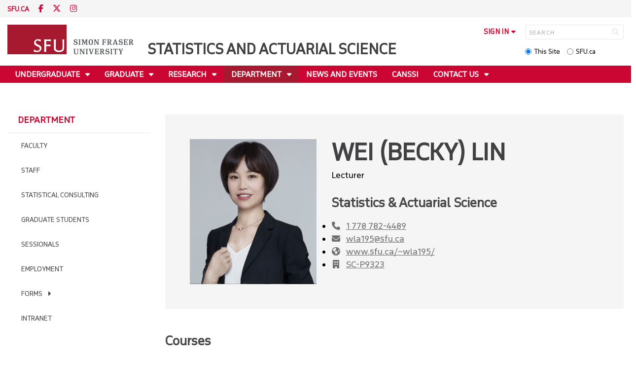

--- FILE ---
content_type: text/html; charset=utf-8
request_url: https://www.sfu.ca/stat-actsci/department/profiles/wei_lin.html
body_size: 7552
content:
<!DOCTYPE html>
<!--
/**
* @license
* November FNI and Lava FNI by Tyotheque
* Licensed pageviews: 20 million under sfu.ca
*
* The fonts listed in this notice are subject to the End User License: https://www.typotheque.com/licensing/eula
* Agreement(s) entered into by SFU Communications and Marketing are only under sfu.ca domain and Simon Fraser University as a single legal company.
* All other parties are explicitly restricted from using the Licensed Webfonts(s).
*
* Any non-AEM site under sfu.ca that wants to use fontface must get approval. Please submit a request via
* https://sfu.teamdynamix.com/TDClient/255/ITServices/Requests/ServiceDet?ID=2576
*
* You may obtain a valid license at the URLs below if the site is not under sfu.ca domain.
* URL: https://www.typotheque.com/fonts/november, https://www.typotheque.com/fonts/lava
*
*
* @license
* Countach by ProductionType
* Licensed pageviews: unlimited under sfu.ca
*
* The fonts listed in this notice are subject to the End User License: https://help.productiontype.com/docs/EULA/
* Agreement(s) entered into by SFU Communications and Marketing are only under sfu.ca domain and Simon Fraser University as a single legal company.
* All other parties are explicitly restricted from using the Licensed Webfonts(s).
*
* You may obtain a valid license at the URLs below if the site is not under sfu.ca domain.
* URL: https://productiontype.com/font/countach
*
* Please read https://www.sfu.ca/communicators-toolkit/guides/brand-guide/typography.html or email sfu-brand@sfu.ca for web fonts' details.
*
*/
-->
<html lang="en" data-page-template="basic-page" data-page-type="faculty-profile"  data-hide-breadcrumb    >

<head>
	<meta http-equiv="X-UA-Compatible" content="IE=Edge, chrome=1">
	<meta http-equiv="content-type" content="text/html; charset=UTF-8" />
	<meta name="viewport" content="width=device-width, initial-scale=1.0, maximum-scale=1.0">
	<link rel="stylesheet" type="text/css" href="/etc/designs/clf/clientlibs/clf4/default/css/default.css"/>
	<title>  Wei (Becky) Lin - Statistics and Actuarial Science - Simon Fraser University  </title> 	<!-- Favicon -->
	<link rel="icon" sizes="any" href="https://www.sfu.ca/favicon.ico">
	<link rel="icon" type="image/png" sizes="32x32" href="https://www.sfu.ca/favicon-32x32.png">
	<link rel="icon" type="image/png" sizes="96x96" href="https://www.sfu.ca/favicon-96x96.png">
	<link rel="apple-touch-icon" href="https://www.sfu.ca/apple-touch-icon.png">
	<link rel="manifest" href="https://www.sfu.ca/site.webmanifest">
	<meta name="theme-color" content="#ffffff">
	<meta name="application-name" content="Simon Fraser University">
	<meta name="apple-mobile-web-app-title" content="SFU"> 	<!-- Stylesheets -->
	<!-- CSS added by us --> <link rel="stylesheet" href="/etc/designs/clf/clientlibs/pack/head-clf4.styles.min.css" type="text/css">
  	<!-- Javascript -->
	<!-- JS added by us before body --> <script src="/etc.clientlibs/clientlibs/granite/jquery.min.js"></script>
<script src="/etc.clientlibs/clientlibs/granite/utils.min.js"></script>
<script src="/etc.clientlibs/clientlibs/granite/jquery/granite.min.js"></script>
<script src="/etc.clientlibs/foundation/clientlibs/jquery.min.js"></script>
 <script src="/etc.clientlibs/clientlibs/granite/jquery-ui.min.js"></script>
<script src="/etc.clientlibs/foundation/clientlibs/jquery-ui.min.js"></script>
 	<!--[if lt IE 9]>
    <script src="/etc/designs/clf/clientlibs/html5shiv.min.js"></script>
<script src="/etc/designs/clf/clientlibs/respond.min.js"></script>

<![endif]-->
	<!--[if lte IE 9]>
    <script src="/etc/designs/clf/clientlibs/matchmedia.min.js"></script>

<![endif]--> 	<!-- CSS added by authors -->  <script type="text/javascript">
		CQURLInfo = {
			"requestPath": "/stat-actsci/department/profiles/wei_lin",
			"runModes": "p,s7connect,crx3,nosamplecontent,publish,crx3tar"
		};
		CQPageConfig = {};
	</script>        	<!-- Google Tag Manager V4 -->
	<script>
		(function(w, d, s, l, i) {
			w[l] = w[l] || [];
			w[l].push({
				'gtm.start': new Date().getTime(),
				event: 'gtm.js'
			});
			var f = d.getElementsByTagName(s)[0],
				j = d.createElement(s),
				dl = l != 'dataLayer' ? '&l=' + l : '';
			j.async = true;
			j.src = 'https://www.googletagmanager.com/gtm.js?id=' + i + dl;
			f.parentNode.insertBefore(j, f);
		})(window, document, 'script', 'dataLayer', 'GTM-W87RML');
	</script>
	<!-- End Google Tag Manager V4 -->   	<meta property="og:title" content="Wei (Becky) Lin" />
	<meta property="og:type" content="article" />
	<meta property="og:url" content=https://www.sfu.ca/stat-actsci/department/profiles/wei_lin.html />
	<meta property="og:description" content="" />
	<meta property="og:image" content="https://www.sfu.ca/content/dam/sfu/stat-actsci/Images/Faculty/Wei(Becky)Lin.jpg" />
	<meta property="og:image:width" content="560" />
	<meta property="og:image:height" content="640" />  	<meta name="twitter:card" content="summary_large_image" />
	<meta name="twitter:site" content="" />
	<meta name="twitter:title" content="Wei (Becky) Lin" />
	<meta name="twitter:description" content="" />
	<meta name="twitter:image" content="https://www.sfu.ca/content/dam/sfu/stat-actsci/Images/Faculty/Wei(Becky)Lin.jpg/jcr:content/renditions/medium.jpg" />  <script>
		var $ = jQuery;
		var clfSettings = {
			ajaxSettings: {
				ajaxLoader: `/etc/designs/clf/clientlibs/clf4/default/img/ajax-loader.gif`
			}
		};
	</script>
</head>

<body data-page="stat-actsci_department_profiles_wei_lin"> 	<!-- Google Tag Manager (noscript) V4 -->
	<noscript><iframe src=https://www.googletagmanager.com/ns.html?id=GTM-W87RML height="0" width="0" style="display:none;visibility:hidden"></iframe></noscript>
	<!-- End Google Tag Manager (noscript) V4 -->   <div id="container" class="">
		<header>
			<section class="ribbon">
				<div class="ribbon__content" >
					<div class="ribbon__content--social-icons">
						<ul>
							<li class="social-icons__home-link"><a href="https://www.sfu.ca/">sfu.ca</a></li>
						</ul>  <div class="header-left inherited-parsys">						<div class="parsys">

<div class="text parbase section">

<div class="">
<p><a href="https://www.facebook.com/SFU-Department-of-Statistics-and-Actuarial-Science-104222189609838"><span class="icon">F</span></a> <a href="https://www.twitter.com/sfu"><span class="icon">T</span></a> <a href="https://www.instagram.com/simonfraseru/"><span class="icon">I</span></a></p>

</div></div>
</div>

			</div>
 					</div>
					<div class="ribbon__content--audience-nav">  <div class="header-right inherited-parsys">						<div class="parsys">

<div class="listclf3 parbase section">





    
    
</div>
</div>

			</div>
  </div>
					<div class="ribbon__content--mobile-logo">
						<img src="/etc/designs/clf/clientlibs/clf4/default/img/sfu-logo-only@2x.png" alt=""/>
					</div>
					<div class="ribbon__content--mobile-nav-icons">
						<span class="icon icon-menu">
							<span>MENU</span>
						</span>
						<span class="icon icon-search"></span>
					</div>
				</div>
			</section>
			<div class="mobile-ribbon-spacer"></div>
			<section class="header">
				<div class="header__content">
					<div class="header__content--identify">
						<div class="header__content--logo"  >
							<a href="/stat-actsci.html">
								<div class="sfu-brand-logo">
									<img class="desktop" src="/etc/designs/clf/clientlibs/clf4/default/img/SFU@2x.png" alt=""/>
								</div>
								<div class="non-branded-logo">
									<img class="desktop" src="" alt=""/>
									<img class="mobile tablet" src="" alt=""/>
								</div>
							</a>
						</div>
						<div class="header__content--site-title">  <div class="main-site-name">
								<a href="/stat-actsci.html"> Statistics and Actuarial Science </a>
							</div>
						</div>
						<div class="sfu-brand-extension-logo">  </div>
					</div>
					<div class="header__content--site-tools">
						<ul class="site-tools__sign-in" >
							<li>
								<div class="site-tools__sign-in--trigger">sign in</div>
								<ul class="site-tools__sign-in--sub-nav">
									<li><a href="https://outlook.office.com">SFU Mail</a></li>
									<li><a href="https://go.sfu.ca"><span>go</span>SFU</a></li>
									<li><a href="https://canvas.sfu.ca">Canvas</a></li>
								</ul>
							</li>
						</ul>
						<div class="site-tools__search">
							<form action="/search.html" id="search-form" method="get">
								<div id="search-box-container">
									<input type="text" tabindex="1" name="q" id="search-box" placeholder="SEARCH" />
									<input type="hidden" name="p" value="/content/sfu/stat-actsci" />
									<i aria-hidden="" tabindex="4" class="icon icon-search">
										<span class="sr-only">Search</span>
									</i>
								</div>
								<div id="search-scope">
									<input name="search-scope" value="site" tabindex="2" type="radio" id="this-site" checked="checked" /> <label for="this-site">This Site</label>
									<input name="search-scope" value="sfu" tabindex="3" type="radio" id="sfu-ca" /> <label for="sfu-ca">SFU.ca</label>
								</div>
							</form>
						</div>
					</div>
				</div>
			</section>
		</header>
		<nav>
			<section class="nav">
				<div class="nav__content">
					<div class="nav__content--main-navigation">   <ul>   							<li class="">    <a href="/stat-actsci/undergraduate.html" class="has-sub-nav"> Undergraduate </a>
								<ul>   									<li class="">  <a href="/stat-actsci/undergraduate/current-students.html">Current Students</a> </li>    									<li class="">  <a href="/stat-actsci/undergraduate/prospective-students.html">Prospective Students</a> </li>  								</ul> 							</li>   							<li class="">    <a href="/stat-actsci/graduate.html" class="has-sub-nav"> Graduate </a>
								<ul>   									<li class="">  <a href="/stat-actsci/graduate/current-students.html">Current Students</a> </li>    									<li class="">  <a href="/stat-actsci/graduate/prospective-students.html">Prospective Students</a> </li>  								</ul> 							</li>   							<li class="">    <a href="/stat-actsci/research.html" class="has-sub-nav"> Research </a>
								<ul>   									<li class="">  <a href="/stat-actsci/research/research-concentrations.html">Concentrations</a> </li>    									<li class="">  <a href="/stat-actsci/research/seminars.html">Seminars </a> </li>    									<li class="">  <a href="/stat-actsci/research/research-resources.html">Resources</a> </li>  								</ul> 							</li>   							<li class="active">    <a href="/stat-actsci/department.html" class="has-sub-nav"> Department </a>
								<ul>   									<li class="">  <a href="/stat-actsci/department/faculty.html">Faculty</a> </li>    									<li class="">  <a href="/stat-actsci/department/staff.html">Staff</a> </li>    									<li class="">  <a href="/stat-actsci/department/consulting.html">Statistical Consulting</a> </li>    									<li class="">  <a href="/stat-actsci/department/graduate-students.html">Graduate Students</a> </li>    									<li class="">  <a href="/stat-actsci/department/sessionals.html">Sessionals</a> </li>    									<li class="">  <a href="/stat-actsci/department/employment.html">Employment </a> </li>    									<li class="">  <a href="/stat-actsci/department/expense-claims.html">Forms</a> </li>    									<li class="">  <a href="/stat-actsci/department/intranet.html">Intranet</a> </li>  								</ul> 							</li>   							<li class="">    <a href="/stat-actsci/news-and-events.html">News and Events</a> 							</li>   							<li class="">    <a href="/stat-actsci/CANSSI.html">CANSSI</a> 							</li>   							<li class="">    <a href="/stat-actsci/contact-us.html" class="has-sub-nav"> Contact Us </a>
								<ul>   									<li class="">  <a href="/stat-actsci/contact-us/directions.html">Directions</a> </li>  								</ul> 							</li> 						</ul>
					</div>
				</div>
			</section>
		</nav>
		<main>
			<section class="main">
				<div class="main__content">
					<div class="main__content--breadcrumb">
						<ul>
							<li><a href="/stat-actsci.html">Statistics and Actuarial Science</a></li>   <li><a href="/stat-actsci/department.html">Department</a> </li>    <li><a href="/stat-actsci/department/profiles.html">Profiles</a> </li>    <li>Wei (Becky) Lin</li>  						</ul>
					</div>
					<div class="main__content--content">     <div class="page-content side-nav">   													<!-- nav - content -->
													<div class="page-content__side-nav">
														<div class="page-content__side-nav--container">
															<div id="side-bar-logo-container">
																<div id="side-bar-logo">
																	<img src="/etc/designs/clf/clientlibs/clf4/default/img/SFU@2x.png" alt=""/>
																	<h2 class="site-title"><a href="/stat-actsci.html">Statistics and Actuarial Science</a></h2>
																</div>
															</div>
															<ul>   <li class=" snav-l1">  <a href="/stat-actsci/undergraduate.html" class="has-sub-nav">Undergraduate</a>
																	<ul>   <li class=" has-third-level snav-l2">  <a href="/stat-actsci/undergraduate/current-students.html">Current Students</a>  <ul>  																				<li class=" snav-l3">   <a href="/stat-actsci/undergraduate/current-students/advising.html">Advising</a>   </li>  																				<li class=" snav-l3">   <a href="/stat-actsci/undergraduate/current-students/workshop.html">Statistics Workshop</a>   </li>   <li class="  has-fourth-level snav-l3">   <a href="/stat-actsci/undergraduate/current-students/program-info.html">Program Information </a>   <ul>  																						<li class=" snav-l4">   <a href="/stat-actsci/undergraduate/current-students/program-info/statistics-program.html">Statistics </a>   </li>  																						<li class=" snav-l4">   <a href="/stat-actsci/undergraduate/current-students/program-info/actuarial-program.html">Actuarial Science</a>   </li>  																						<li class=" snav-l4">   <a href="/stat-actsci/undergraduate/current-students/program-info/data-science.html">Data Science</a>   </li> 																					</ul>  </li>  																				<li class=" snav-l3">   <a href="/stat-actsci/undergraduate/current-students/courses.html">Course Information</a>   </li>  																				<li class=" snav-l3">   <a href="/stat-actsci/undergraduate/current-students/co-op.html">Co-op</a>   </li>  																				<li class=" snav-l3">   <a href="/stat-actsci/undergraduate/current-students/getting-involved.html">Getting Involved</a>   </li>  																				<li class=" snav-l3">   <a href="/stat-actsci/undergraduate/current-students/research.html">Research</a>   </li>  																				<li class=" snav-l3">   <a href="/stat-actsci/undergraduate/current-students/awards.html">Awards</a>   </li>  																				<li class=" snav-l3">   <a href="/stat-actsci/undergraduate/current-students/accreditation.html">Accreditation</a>   </li>  																				<li class=" snav-l3">   <a href="/stat-actsci/undergraduate/current-students/resources.html">EAL and Other Resources</a>   </li> 																			</ul>
																		</li>    <li class=" has-third-level snav-l2">  <a href="/stat-actsci/undergraduate/prospective-students.html">Prospective Students</a>  <ul>  																				<li class=" snav-l3">   <a href="/stat-actsci/undergraduate/prospective-students/careers.html">Careers</a>   </li>   <li class="  has-fourth-level snav-l3">   <a href="/stat-actsci/undergraduate/prospective-students/degree-programs.html">Degree Programs</a>   <ul>  																						<li class=" snav-l4">   <a href="/stat-actsci/undergraduate/prospective-students/degree-programs/why-statistics.html">Statistics</a>   </li>  																						<li class=" snav-l4">   <a href="/stat-actsci/undergraduate/prospective-students/degree-programs/why-actuarial.html">Actuarial Science</a>   </li>  																						<li class=" snav-l4">   <a href="/stat-actsci/undergraduate/prospective-students/degree-programs/data-science.html">Data Science</a>   </li> 																					</ul>  </li>   <li class="  has-fourth-level snav-l3">   <a href="/stat-actsci/undergraduate/prospective-students/admissions.html">Admissions and Transferring</a>   <ul>  																						<li class=" snav-l4">   <a href="/stat-actsci/undergraduate/prospective-students/admissions/admission-statistics.html">Statistics Admission </a>   </li>  																						<li class=" snav-l4">   <a href="/stat-actsci/undergraduate/prospective-students/admissions/admission-actuarial.html">Actuarial Science Admission</a>   </li>  																						<li class=" snav-l4">   <a href="/stat-actsci/undergraduate/prospective-students/admissions/admission-datasci.html">Data Science Admission</a>   </li> 																					</ul>  </li>  																				<li class=" snav-l3">   <a href="/stat-actsci/undergraduate/prospective-students/co-op.html">Co-op</a>   </li>  																				<li class=" snav-l3">   <a href="/stat-actsci/undergraduate/prospective-students/research.html">Research</a>   </li>  																				<li class=" snav-l3">   <a href="/stat-actsci/undergraduate/prospective-students/moving-to-SFU.html">Moving to SFU</a>   </li> 																			</ul>
																		</li>   </ul> 																</li>  <li class=" snav-l1">  <a href="/stat-actsci/graduate.html" class="has-sub-nav">Graduate</a>
																	<ul>   <li class=" has-third-level snav-l2">  <a href="/stat-actsci/graduate/current-students.html">Current Students</a>  <ul>  																				<li class=" snav-l3">   <a href="/stat-actsci/graduate/current-students/program-info.html">Program Information</a>   </li>  																				<li class=" snav-l3">   <a href="/stat-actsci/graduate/current-students/courses.html">Course Information</a>   </li>  																				<li class=" snav-l3">   <a href="/stat-actsci/graduate/current-students/ta-tm-postings.html">Teaching Assistant Positions</a>   </li>  																				<li class=" snav-l3">   <a href="/stat-actsci/graduate/current-students/co-op.html">Co-op</a>   </li>  																				<li class=" snav-l3">   <a href="/stat-actsci/graduate/current-students/awards.html">Awards</a>   </li>  																				<li class=" snav-l3">   <a href="/stat-actsci/graduate/current-students/defences.html">Defences</a>   </li>  																				<li class=" snav-l3">   <a href="/stat-actsci/graduate/current-students/resources.html">EAL and Other Resources</a>   </li>  																				<li class=" snav-l3">   <a href="/stat-actsci/graduate/current-students/intranet.html">Intranet Grad Students</a>   </li> 																			</ul>
																		</li>    <li class=" has-third-level snav-l2">  <a href="/stat-actsci/graduate/prospective-students.html">Prospective Students</a>  <ul>   <li class="  has-fourth-level snav-l3">   <a href="/stat-actsci/graduate/prospective-students/graduate-degree-programs.html">Degree Programs</a>   <ul>  																						<li class=" snav-l4">   <a href="/stat-actsci/graduate/prospective-students/graduate-degree-programs/msc-statistics.html">Statistics M.Sc.</a>   </li>  																						<li class=" snav-l4">   <a href="/stat-actsci/graduate/prospective-students/graduate-degree-programs/phd-statistics.html">Statistics Ph.D.</a>   </li>  																						<li class=" snav-l4">   <a href="/stat-actsci/graduate/prospective-students/graduate-degree-programs/msc-actuarial-science.html">Actuarial Science M.Sc.</a>   </li> 																					</ul>  </li>  																				<li class=" snav-l3">   <a href="/stat-actsci/graduate/prospective-students/admissions.html">Admissions</a>   </li>  																				<li class=" snav-l3">   <a href="/stat-actsci/graduate/prospective-students/financial-support.html">Tuition and Financial Support</a>   </li>  																				<li class=" snav-l3">   <a href="/stat-actsci/graduate/prospective-students/co-op.html">Co-op</a>   </li>  																				<li class=" snav-l3">   <a href="/stat-actsci/graduate/prospective-students/academic-resources.html">Academic Resources</a>   </li>  																				<li class=" snav-l3">   <a href="/stat-actsci/graduate/prospective-students/moving-to-SFU.html">Moving to SFU</a>   </li> 																			</ul>
																		</li>   </ul> 																</li>  <li class=" snav-l1">  <a href="/stat-actsci/research.html" class="has-sub-nav">Research</a>
																	<ul>   <li class=" has-third-level snav-l2">  <a href="/stat-actsci/research/research-concentrations.html">Concentrations</a>  <ul>  																				<li class=" snav-l3">   <a href="/stat-actsci/research/research-concentrations/stat-research.html">Statistics </a>   </li>  																				<li class=" snav-l3">   <a href="/stat-actsci/research/research-concentrations/actuarial-research.html">Actuarial Science </a>   </li>  																				<li class=" snav-l3">   <a href="/stat-actsci/research/research-concentrations/data-research.html">Data Science</a>   </li> 																			</ul>
																		</li>    <li class=" snav-l2">  <a href="/stat-actsci/research/seminars.html">Seminars </a>  </li>    <li class=" has-third-level snav-l2">  <a href="/stat-actsci/research/research-resources.html">Resources</a>  <ul>  																				<li class=" snav-l3">   <a href="/stat-actsci/research/research-resources/msc-phd-defences.html">M.Sc. and Ph.D. Defences</a>   </li> 																			</ul>
																		</li>   </ul> 																</li>  <li class="active snav-l1">  <a href="/stat-actsci/department.html" class="has-sub-nav">Department</a>
																	<ul>   <li class=" snav-l2">  <a href="/stat-actsci/department/faculty.html">Faculty</a>  </li>    <li class=" snav-l2">  <a href="/stat-actsci/department/staff.html">Staff</a>  </li>    <li class=" snav-l2">  <a href="/stat-actsci/department/consulting.html">Statistical Consulting</a>  </li>    <li class=" snav-l2">  <a href="/stat-actsci/department/graduate-students.html">Graduate Students</a>  </li>    <li class=" snav-l2">  <a href="/stat-actsci/department/sessionals.html">Sessionals</a>  </li>    <li class=" snav-l2">  <a href="/stat-actsci/department/employment.html">Employment </a>  </li>    <li class=" has-third-level snav-l2">  <a href="/stat-actsci/department/expense-claims.html">Forms</a>  <ul>  																				<li class=" snav-l3">   <a href="/stat-actsci/department/expense-claims/submit-expense-report-on-fins.html">Submit Expense Report on FINS</a>   </li> 																			</ul>
																		</li>    <li class=" snav-l2">  <a href="/stat-actsci/department/intranet.html">Intranet</a>  </li>   </ul> 																</li>  <li class=" snav-l1">  <a href="/stat-actsci/news-and-events.html">News and Events</a> 																</li>  <li class=" snav-l1">  <a href="/stat-actsci/CANSSI.html">CANSSI</a> 																</li>  <li class=" snav-l1">  <a href="/stat-actsci/contact-us.html" class="has-sub-nav">Contact Us</a>
																	<ul>   <li class=" snav-l2">  <a href="/stat-actsci/contact-us/directions.html">Directions</a>  </li>   </ul> 																</li>   </ul>  <div class="below-vertical-nav inherited-parsys">				</div>
 														</div>
													</div>
													<div class="page-content__main">   <div class="faculty-profile-container show-image">
															<div class="faculty-profile-card">
																<div class="faculty-profile-container--image">
																	<img src="/content/sfu/stat-actsci/department/profiles/wei_lin.img.-309703190.png" alt="" class="faculty-profile-image"/>
																</div>
																<div class="faculty-profile-container--position-info">  <h1>Wei (Becky) Lin</h1>    <div class="position-info--position">  Lecturer  </div>   <div class="position-info--department">Statistics & Actuarial Science</div>   </div>
																<div class="faculty-profile-container--contact-info">
																	<ul class="faculty-profile-details">  <li>
																			<span class="value"><a href="tel:1 778 782-4489" class="faculty-profile-icon phone"><span>1 778 782-4489</span></a></span>
																		</li>   <li>
																			<span class="value"><a href="mailto:wla195@sfu.ca" class="faculty-profile-icon email"><span>wla195@sfu.ca</span></a></span>
																		</li>   <li>
																			<span class="value"><a href="https://www.sfu.ca/~wla195/" target="_blank" class="faculty-profile-icon personal-site"><span>www.sfu.ca/~wla195/</span></a></span>
																		</li>   <li>
																			<span class="value"><a href="https://roomfinder.sfu.ca/apps/sfuroomfinder_web/?q=SC-P9323" target="_blank" class="faculty-profile-icon office"><span>SC-P9323</span></a></span>
																		</li>  </ul>
																</div>
															</div>
															<div class="faculty-profile-container--additional-info">   															</div>
														</div>   <div class="above-main inherited-parsys">				</div>
 <div class="main_content parsys">

<div class="courses section"><div class="courses ">
            <h3 class="course-header">Courses</h3>
    
    
                                        <div id="term-1261" style="display: block;">
                    <h4>Spring 2026</h4>
                    <ul>
                                                    <li><a href="//www.sfu.ca/outlines.html?2026/spring/stat/201/d900">STAT 201 D900 Statistics for the Life Sciences</a></li>
                                                    <li><a href="//www.sfu.ca/outlines.html?2026/spring/stat/270/d100">STAT 270 D100 Introduction to Probability and Statistics</a></li>
                                            </ul>
                </div>

                                                                                                                                        <div id="term-1264" style="display: block;">
                    <h4>Summer 2026</h4>
                    <ul>
                                                    <li><a href="//www.sfu.ca/outlines.html?2026/summer/stat/203/ol01">STAT 203 OL01 Introduction to Statistics for the Social Sciences</a></li>
                                                    <li><a href="//www.sfu.ca/outlines.html?2026/summer/stat/302/ol01">STAT 302 OL01 Analysis of Experimental and Observational Data</a></li>
                                            </ul>
                </div>

                                                                                                            
                            
                <p class=disclaimer>Future courses may be subject to change.</p>
    
    
</div>

</div>
</div>
 <div class="below-main inherited-parsys">				</div>
   </div>  																</div> 															</div>
														</div>
			</section>
		</main>
		<footer>
			<section class="footer">
				<div class="footer__content">
					<div class="footer__content--sfu-global">
						<div class="sfu-global--site-links">
							<h5>Statistics and Actuarial Science</h5>
							<ul>  <li> <a href="/stat-actsci/undergraduate.html">Undergraduate</a> </li>  <li> <a href="/stat-actsci/graduate.html">Graduate</a> </li>  <li> <a href="/stat-actsci/research.html">Research</a> </li>  <li> <a href="/stat-actsci/department.html">Department</a> </li>  <li> <a href="/stat-actsci/news-and-events.html">News and Events</a> </li>  <li> <a href="/stat-actsci/CANSSI.html">CANSSI</a> </li>  <li> <a href="/stat-actsci/contact-us.html">Contact Us</a> </li>  </ul>
						</div>
						<div class="sfu-global--contact-info">  <div class="contact-us inherited-parsys">						<div class="parsys">

<div class="text parbase section">

<div class="">
<h3>Contact us</h3>
</div></div>
<div class="text parbase section">

<div class="">
<p>8888 University Drive<br>Burnaby, B.C.<br>Canada V5A 1S6 </p>
</div></div>
</div>

			</div>
  <div class="sfu-global--footer-social-links">
								<!-- populated by js -->
							</div>
						</div>
					</div>
					<div class="footer__content--sfu-links">
						<ul>
							<li><a href="https://www.sfu.ca/srs">Safety &amp; Risk</a></li>
							<li><a href="https://www.sfu.ca/campuses/maps-and-directions">SFU Maps &amp; Directions</a></li>
							<li><a href="https://www.sfu.ca/admission">SFU Admissions</a></li>
							<li><a href="https://www.sfu.ca/srs/campus-safety-security/traffic-safety/road-report.html">Road Report</a></li>
							<li><a href="https://give.sfu.ca">Give to SFU</a></li>
							<li><a href="https://www.sfu.ca/emergency">Emergency Information</a></li>
							<li><a href="https://www.sfu.ca/dir/a.html">A-Z Directory</a></li>
						</ul>
					</div>
					<div class="footer__content--sfu-info">
						<div class="footer__content--sfu-info-logo">
							<img src="/etc/designs/clf/clientlibs/clf4/default/img/SFU_horizontal_reversed_colour_rgb.png" alt="" class="footer__content--sfu-info-logo__img--dark-theme"/>
							<img src="/etc/designs/clf/clientlibs/clf4/default/img/SFU@2x.png" alt="" class="footer__content--sfu-info-logo__img--light-theme"/>
						</div>
						<div class="footer__content--sfu-info-acknowledgement">
							<p>Simon Fraser University respectfully acknowledges the xʷməθkʷəy̓əm (Musqueam), Sḵwx̱wú7mesh Úxwumixw (Squamish), səlilwətaɬ (Tsleil-Waututh), q̓íc̓əy̓ (Katzie), kʷikʷəƛ̓əm (Kwikwetlem), Qayqayt, Kwantlen, Semiahmoo and Tsawwassen peoples on whose unceded traditional territories our three campuses reside.</p>
							<p class="legal"><a href="https://www.sfu.ca/contact/terms-conditions.html">Terms &amp; Conditions</a><a href="https://www.sfu.ca/contact/terms-conditions/privacy.html">Privacy policy</a><a href="https://www.sfu.ca">&copy; Simon Fraser University</a>
						</div>
					</div>
				</div>
			</section>
		</footer>
		<section class="mobile-nav">
			<div class="mobile-nav__content">
				<div class="mobile-nav__content--site-title">
					<div class="parent-site-name">
					</div>
					<div class="main-site-name">
						<!--populate by js -->
						<span class="close-mobile-nav">
							<!-- populated by css -->
						</span>
					</div>
				</div>
				<div class="mobile-nav__content--nav-list">
					<div class="mobile-nav__main-nav">
						<ul>     							<li class="">    <a href="/stat-actsci/undergraduate.html" class="has-sub-nav">Undergraduate</a>
								<ul> 									<li>  <a href="/stat-actsci/undergraduate.html">Overview</a> </li>   									<li class="">    <a href="/stat-actsci/undergraduate/current-students.html" class="has-third-level">Current Students</a>
										<ul>  <li><a href="/stat-actsci/undergraduate/current-students.html" class="mnav-l3">Overview</a></li>     											<li class="">    <a href="/stat-actsci/undergraduate/current-students/advising.html" class="mnav-l3">Advising</a>  <ul> 												</ul>
											</li>     											<li class="">    <a href="/stat-actsci/undergraduate/current-students/workshop.html" class="mnav-l3">Statistics Workshop</a>  <ul> 												</ul>
											</li>     											<li class=" has-fourth-level">    <a href="/stat-actsci/undergraduate/current-students/program-info.html" class="mnav-l3">Program Information </a>  <ul>   													<li class="">    <a href="/stat-actsci/undergraduate/current-students/program-info/statistics-program.html" class="mnav-l4">Statistics </a>  <ul> 														</ul>
													</li>   													<li class="">    <a href="/stat-actsci/undergraduate/current-students/program-info/actuarial-program.html" class="mnav-l4">Actuarial Science</a>  <ul> 														</ul>
													</li>   													<li class="">    <a href="/stat-actsci/undergraduate/current-students/program-info/data-science.html" class="mnav-l4">Data Science</a>  <ul> 														</ul>
													</li> 												</ul>
											</li>     											<li class="">    <a href="/stat-actsci/undergraduate/current-students/courses.html" class="mnav-l3">Course Information</a>  <ul> 												</ul>
											</li>     											<li class="">    <a href="/stat-actsci/undergraduate/current-students/co-op.html" class="mnav-l3">Co-op</a>  <ul> 												</ul>
											</li>     											<li class="">    <a href="/stat-actsci/undergraduate/current-students/getting-involved.html" class="mnav-l3">Getting Involved</a>  <ul> 												</ul>
											</li>     											<li class="">    <a href="/stat-actsci/undergraduate/current-students/research.html" class="mnav-l3">Research</a>  <ul> 												</ul>
											</li>     											<li class="">    <a href="/stat-actsci/undergraduate/current-students/awards.html" class="mnav-l3">Awards</a>  <ul> 												</ul>
											</li>     											<li class="">    <a href="/stat-actsci/undergraduate/current-students/accreditation.html" class="mnav-l3">Accreditation</a>  <ul> 												</ul>
											</li>     											<li class="">    <a href="/stat-actsci/undergraduate/current-students/resources.html" class="mnav-l3">EAL and Other Resources</a>  <ul> 												</ul>
											</li>  										</ul> 									</li>   									<li class="">    <a href="/stat-actsci/undergraduate/prospective-students.html" class="has-third-level">Prospective Students</a>
										<ul>  <li><a href="/stat-actsci/undergraduate/prospective-students.html" class="mnav-l3">Overview</a></li>     											<li class="">    <a href="/stat-actsci/undergraduate/prospective-students/careers.html" class="mnav-l3">Careers</a>  <ul> 												</ul>
											</li>     											<li class=" has-fourth-level">    <a href="/stat-actsci/undergraduate/prospective-students/degree-programs.html" class="mnav-l3">Degree Programs</a>  <ul>   													<li class="">    <a href="/stat-actsci/undergraduate/prospective-students/degree-programs/why-statistics.html" class="mnav-l4">Statistics</a>  <ul> 														</ul>
													</li>   													<li class="">    <a href="/stat-actsci/undergraduate/prospective-students/degree-programs/why-actuarial.html" class="mnav-l4">Actuarial Science</a>  <ul> 														</ul>
													</li>   													<li class="">    <a href="/stat-actsci/undergraduate/prospective-students/degree-programs/data-science.html" class="mnav-l4">Data Science</a>  <ul> 														</ul>
													</li> 												</ul>
											</li>     											<li class=" has-fourth-level">    <a href="/stat-actsci/undergraduate/prospective-students/admissions.html" class="mnav-l3">Admissions and Transferring</a>  <ul>   													<li class="">    <a href="/stat-actsci/undergraduate/prospective-students/admissions/admission-statistics.html" class="mnav-l4">Statistics Admission </a>  <ul> 														</ul>
													</li>   													<li class="">    <a href="/stat-actsci/undergraduate/prospective-students/admissions/admission-actuarial.html" class="mnav-l4">Actuarial Science Admission</a>  <ul> 														</ul>
													</li>   													<li class="">    <a href="/stat-actsci/undergraduate/prospective-students/admissions/admission-datasci.html" class="mnav-l4">Data Science Admission</a>  <ul> 														</ul>
													</li> 												</ul>
											</li>     											<li class="">    <a href="/stat-actsci/undergraduate/prospective-students/co-op.html" class="mnav-l3">Co-op</a>  <ul> 												</ul>
											</li>     											<li class="">    <a href="/stat-actsci/undergraduate/prospective-students/research.html" class="mnav-l3">Research</a>  <ul> 												</ul>
											</li>     											<li class="">    <a href="/stat-actsci/undergraduate/prospective-students/moving-to-SFU.html" class="mnav-l3">Moving to SFU</a>  <ul> 												</ul>
											</li>  										</ul> 									</li> 								</ul> 							</li>   							<li class="">    <a href="/stat-actsci/graduate.html" class="has-sub-nav">Graduate</a>
								<ul> 									<li>  <a href="/stat-actsci/graduate.html">Overview</a> </li>   									<li class="">    <a href="/stat-actsci/graduate/current-students.html" class="has-third-level">Current Students</a>
										<ul>  <li><a href="/stat-actsci/graduate/current-students.html" class="mnav-l3">Overview</a></li>     											<li class="">    <a href="/stat-actsci/graduate/current-students/program-info.html" class="mnav-l3">Program Information</a>  <ul> 												</ul>
											</li>     											<li class="">    <a href="/stat-actsci/graduate/current-students/courses.html" class="mnav-l3">Course Information</a>  <ul> 												</ul>
											</li>     											<li class="">    <a href="/stat-actsci/graduate/current-students/ta-tm-postings.html" class="mnav-l3">Teaching Assistant Positions</a>  <ul> 												</ul>
											</li>     											<li class="">    <a href="/stat-actsci/graduate/current-students/co-op.html" class="mnav-l3">Co-op</a>  <ul> 												</ul>
											</li>     											<li class="">    <a href="/stat-actsci/graduate/current-students/awards.html" class="mnav-l3">Awards</a>  <ul> 												</ul>
											</li>     											<li class="">    <a href="/stat-actsci/graduate/current-students/defences.html" class="mnav-l3">Defences</a>  <ul> 												</ul>
											</li>     											<li class="">    <a href="/stat-actsci/graduate/current-students/resources.html" class="mnav-l3">EAL and Other Resources</a>  <ul> 												</ul>
											</li>     											<li class="">    <a href="/stat-actsci/graduate/current-students/intranet.html" class="mnav-l3">Intranet Grad Students</a>  <ul> 												</ul>
											</li>  										</ul> 									</li>   									<li class="">    <a href="/stat-actsci/graduate/prospective-students.html" class="has-third-level">Prospective Students</a>
										<ul>  <li><a href="/stat-actsci/graduate/prospective-students.html" class="mnav-l3">Overview</a></li>     											<li class=" has-fourth-level">    <a href="/stat-actsci/graduate/prospective-students/graduate-degree-programs.html" class="mnav-l3">Degree Programs</a>  <ul>   													<li class="">    <a href="/stat-actsci/graduate/prospective-students/graduate-degree-programs/msc-statistics.html" class="mnav-l4">Statistics M.Sc.</a>  <ul> 														</ul>
													</li>   													<li class="">    <a href="/stat-actsci/graduate/prospective-students/graduate-degree-programs/phd-statistics.html" class="mnav-l4">Statistics Ph.D.</a>  <ul> 														</ul>
													</li>   													<li class="">    <a href="/stat-actsci/graduate/prospective-students/graduate-degree-programs/msc-actuarial-science.html" class="mnav-l4">Actuarial Science M.Sc.</a>  <ul> 														</ul>
													</li> 												</ul>
											</li>     											<li class="">    <a href="/stat-actsci/graduate/prospective-students/admissions.html" class="mnav-l3">Admissions</a>  <ul> 												</ul>
											</li>     											<li class="">    <a href="/stat-actsci/graduate/prospective-students/financial-support.html" class="mnav-l3">Tuition and Financial Support</a>  <ul> 												</ul>
											</li>     											<li class="">    <a href="/stat-actsci/graduate/prospective-students/co-op.html" class="mnav-l3">Co-op</a>  <ul> 												</ul>
											</li>     											<li class="">    <a href="/stat-actsci/graduate/prospective-students/academic-resources.html" class="mnav-l3">Academic Resources</a>  <ul> 												</ul>
											</li>     											<li class="">    <a href="/stat-actsci/graduate/prospective-students/moving-to-SFU.html" class="mnav-l3">Moving to SFU</a>  <ul> 												</ul>
											</li>  										</ul> 									</li> 								</ul> 							</li>   							<li class="">    <a href="/stat-actsci/research.html" class="has-sub-nav">Research</a>
								<ul> 									<li>  <a href="/stat-actsci/research.html">Overview</a> </li>   									<li class="">    <a href="/stat-actsci/research/research-concentrations.html" class="has-third-level">Concentrations</a>
										<ul>  <li><a href="/stat-actsci/research/research-concentrations.html" class="mnav-l3">Overview</a></li>     											<li class="">    <a href="/stat-actsci/research/research-concentrations/stat-research.html" class="mnav-l3">Statistics </a>  <ul> 												</ul>
											</li>     											<li class="">    <a href="/stat-actsci/research/research-concentrations/actuarial-research.html" class="mnav-l3">Actuarial Science </a>  <ul> 												</ul>
											</li>     											<li class="">    <a href="/stat-actsci/research/research-concentrations/data-research.html" class="mnav-l3">Data Science</a>  <ul> 												</ul>
											</li>  										</ul> 									</li>   									<li class="">    <a href="/stat-actsci/research/seminars.html">Seminars </a> 									</li>   									<li class="">    <a href="/stat-actsci/research/research-resources.html" class="has-third-level">Resources</a>
										<ul>  <li><a href="/stat-actsci/research/research-resources.html" class="mnav-l3">Overview</a></li>     											<li class="">    <a href="/stat-actsci/research/research-resources/msc-phd-defences.html" class="mnav-l3">M.Sc. and Ph.D. Defences</a>  <ul> 												</ul>
											</li>  										</ul> 									</li> 								</ul> 							</li>   							<li class="active">    <a href="/stat-actsci/department.html" class="has-sub-nav">Department</a>
								<ul> 									<li>  <a href="/stat-actsci/department.html">Overview</a> </li>   									<li class="">    <a href="/stat-actsci/department/faculty.html">Faculty</a> 									</li>   									<li class="">    <a href="/stat-actsci/department/staff.html">Staff</a> 									</li>   									<li class="">    <a href="/stat-actsci/department/consulting.html">Statistical Consulting</a> 									</li>   									<li class="">    <a href="/stat-actsci/department/graduate-students.html">Graduate Students</a> 									</li>   									<li class="">    <a href="/stat-actsci/department/sessionals.html">Sessionals</a> 									</li>   									<li class="">    <a href="/stat-actsci/department/employment.html">Employment </a> 									</li>   									<li class="">    <a href="/stat-actsci/department/expense-claims.html" class="has-third-level">Forms</a>
										<ul>  <li><a href="/stat-actsci/department/expense-claims.html" class="mnav-l3">Overview</a></li>     											<li class="">    <a href="/stat-actsci/department/expense-claims/submit-expense-report-on-fins.html" class="mnav-l3">Submit Expense Report on FINS</a>  <ul> 												</ul>
											</li>  										</ul> 									</li>   									<li class="">    <a href="/stat-actsci/department/intranet.html">Intranet</a> 									</li> 								</ul> 							</li>   							<li class="">    <a href="/stat-actsci/news-and-events.html">News and Events</a> 							</li>   							<li class="">    <a href="/stat-actsci/CANSSI.html">CANSSI</a> 							</li>   							<li class="">    <a href="/stat-actsci/contact-us.html" class="has-sub-nav">Contact Us</a>
								<ul> 									<li>  <a href="/stat-actsci/contact-us.html">Overview</a> </li>   									<li class="">    <a href="/stat-actsci/contact-us/directions.html">Directions</a> 									</li> 								</ul> 							</li> 						</ul>
					</div>
					<div class="mobile-nav__audience-nav">
						<!-- populated by js -->
					</div>
				</div>
			</div>
			<div class="mobile-nav__third-level-container">
				<div class="mobile-nav__third-level-container--nav-name">
					<span>
						<!-- populated by js -->
					</span>
				</div>
				<div class="mobile-nav__third-level-container--nav-items">
					<!-- populated by js -->
				</div>
			</div>
			<div class="mobile-nav__social-icons">
				<ul class="mobile-nav__social-icons--home-link">
					<li><a href="https://www.sfu.ca/">SFU.CA</a></li>
				</ul>
				<div class="mobile-nav__social-icons--social-links">
					<!-- populated by js -->
				</div>
			</div>
		</section>
		<section class="mobile-search">
			<div class="mobile-search__content">
				<div class="mobile-search__content--site-title">
					<div class="mobile-search-header">
						<span>Search</span>
						<span class="close-mobile-search">
							<!-- populated by css -->
						</span>
					</div>
				</div>
				<div class="mobile-search__content--search-form">
					<form action="/search.html" id="search-form" method="get">
						<div id="mobile-search-box-container">
							<input type="text" name="q" id="mobile-search-box" placeholder="SEARCH" />
							<input type="hidden" name="p" value="/content/sfu/stat-actsci" />
							<i aria-hidden="" class="icon icon-search">
								<span class="sr-only">Search</span>
							</i>
						</div>
						<div id="mobile-search-scope">
							<input name="search-scope" value="site" type="radio" id="mobile-this-site" checked="checked" /> <label for="mobile-this-site">This Site</label>
							<input name="search-scope" value="sfu" type="radio" id="mobile-sfu-ca" /> <label for="mobile-sfu-ca">SFU.ca</label>
						</div>
					</form>
				</div>
				<div class="mobile-search-links" >
					<ul>
						<li><a href="https://outlook.office.com">SFU Mail</a></li>
						<li><a href="https://go.sfu.ca"><span>go</span>SFU</a></li>
						<li><a href="https://canvas.sfu.ca">Canvas</a></li>
					</ul>
				</div>
			</div>
		</section>
		<section class="popup">
			<div class="popup__container">
				<div class="popup__container--overlay"></div>
				<div class="popup__container--wrapper">
					<div class="popup__container--header">
						<div class="popup-title"></div>
						<div class="popup-close-button" aria-label="close popup"></div>
					</div>
					<div class="popup__container--content">
						<div class="sfu-global-spinner-container"></div>
					</div>
					<div class="popup__container--mobile-close">close</div>
				</div>
			</div>
		</section>
		<script src="/etc/designs/clf/clientlibs/clf4/default/js/default.base.concat.js"></script>
		<!-- JS added by us after body -->  <script src="/etc/designs/clf/clientlibs/pack/footer-clf4.scripts.min.js"></script>
  <script src="/etc/designs/sfu/clientlibs/toggleFormContent.min.js"></script>
  		<!-- JS added by authors --> 	</div> </body>

</html>
<!-- build 4.0.0 -->